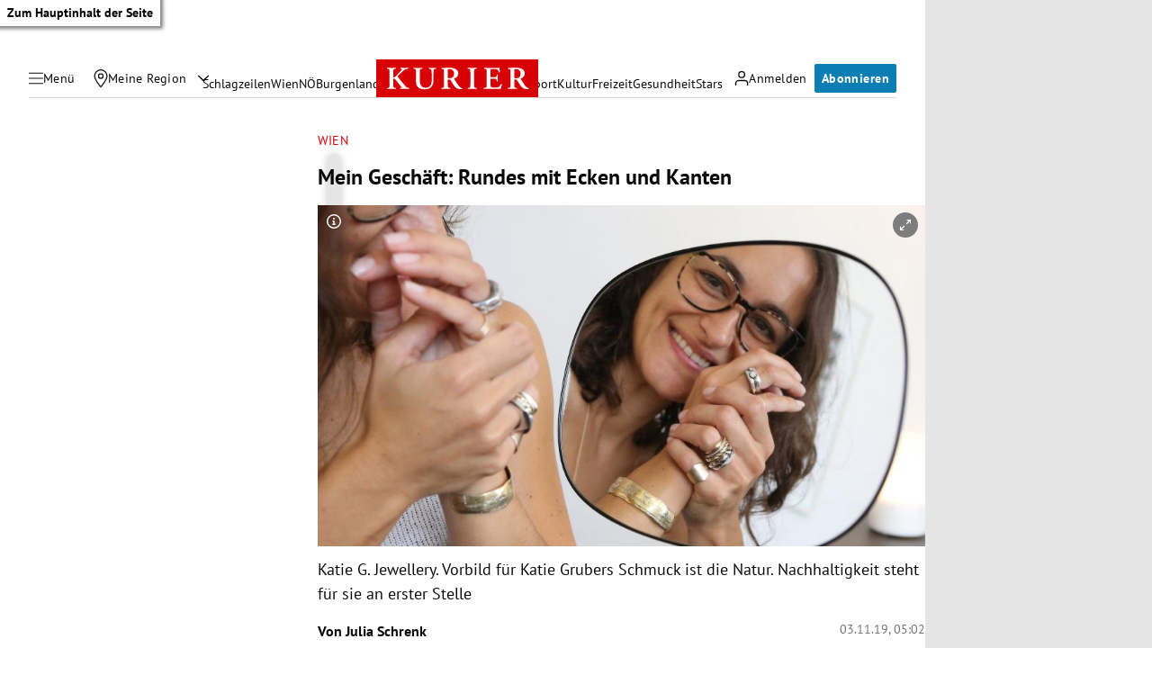

--- FILE ---
content_type: application/javascript; charset=utf-8
request_url: https://fundingchoicesmessages.google.com/f/AGSKWxVXSMPVvVFxqwhFFsWdzfJyGAmkKlntplofA7m-sVdt4u0AuR2CA9ni_Wz-AxeXgqkAcP9pLfaHXC2L5Sbno1iRUo9fNXgNfGgCq_jRBgeN8umtuCq_X0kD-D3stLIBMrtzSxSCm2RiGQTh_BMXquv6GFNbW9T06Su-aG0uERe3IwAEopDaiuCtPKhZ/_/exoclickright2./728x90top./ads600-/secondads./ads125_
body_size: -1291
content:
window['d3dc783f-66ac-4619-bc82-0933721a1e81'] = true;